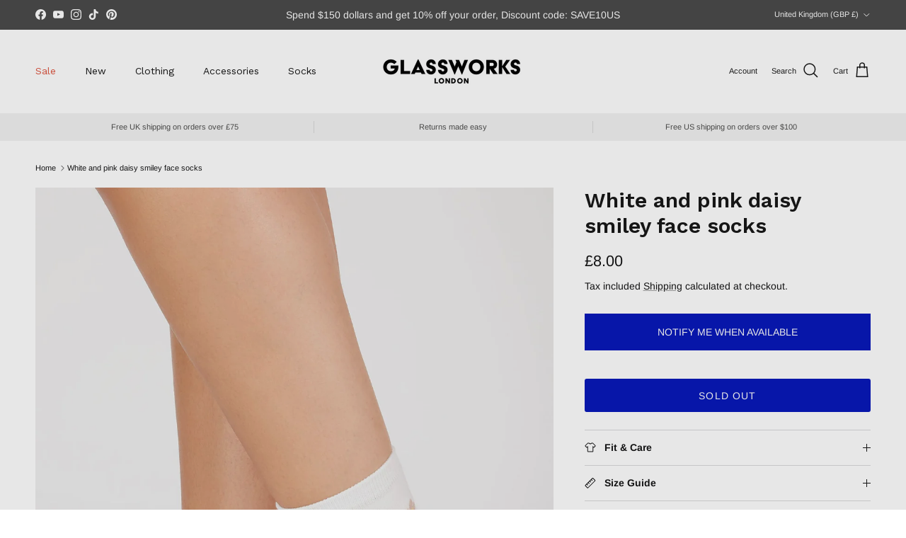

--- FILE ---
content_type: text/html; charset=utf-8
request_url: https://www.google.com/recaptcha/api2/anchor?ar=1&k=6Lc_cQYeAAAAANa5X8nozNicLDPxKQZZHej21Wfu&co=aHR0cHM6Ly9nbGFzc3dvcmtzbG9uZG9uLmNvbTo0NDM.&hl=en&v=PoyoqOPhxBO7pBk68S4YbpHZ&size=invisible&anchor-ms=20000&execute-ms=30000&cb=6svbk8anqm2m
body_size: 48954
content:
<!DOCTYPE HTML><html dir="ltr" lang="en"><head><meta http-equiv="Content-Type" content="text/html; charset=UTF-8">
<meta http-equiv="X-UA-Compatible" content="IE=edge">
<title>reCAPTCHA</title>
<style type="text/css">
/* cyrillic-ext */
@font-face {
  font-family: 'Roboto';
  font-style: normal;
  font-weight: 400;
  font-stretch: 100%;
  src: url(//fonts.gstatic.com/s/roboto/v48/KFO7CnqEu92Fr1ME7kSn66aGLdTylUAMa3GUBHMdazTgWw.woff2) format('woff2');
  unicode-range: U+0460-052F, U+1C80-1C8A, U+20B4, U+2DE0-2DFF, U+A640-A69F, U+FE2E-FE2F;
}
/* cyrillic */
@font-face {
  font-family: 'Roboto';
  font-style: normal;
  font-weight: 400;
  font-stretch: 100%;
  src: url(//fonts.gstatic.com/s/roboto/v48/KFO7CnqEu92Fr1ME7kSn66aGLdTylUAMa3iUBHMdazTgWw.woff2) format('woff2');
  unicode-range: U+0301, U+0400-045F, U+0490-0491, U+04B0-04B1, U+2116;
}
/* greek-ext */
@font-face {
  font-family: 'Roboto';
  font-style: normal;
  font-weight: 400;
  font-stretch: 100%;
  src: url(//fonts.gstatic.com/s/roboto/v48/KFO7CnqEu92Fr1ME7kSn66aGLdTylUAMa3CUBHMdazTgWw.woff2) format('woff2');
  unicode-range: U+1F00-1FFF;
}
/* greek */
@font-face {
  font-family: 'Roboto';
  font-style: normal;
  font-weight: 400;
  font-stretch: 100%;
  src: url(//fonts.gstatic.com/s/roboto/v48/KFO7CnqEu92Fr1ME7kSn66aGLdTylUAMa3-UBHMdazTgWw.woff2) format('woff2');
  unicode-range: U+0370-0377, U+037A-037F, U+0384-038A, U+038C, U+038E-03A1, U+03A3-03FF;
}
/* math */
@font-face {
  font-family: 'Roboto';
  font-style: normal;
  font-weight: 400;
  font-stretch: 100%;
  src: url(//fonts.gstatic.com/s/roboto/v48/KFO7CnqEu92Fr1ME7kSn66aGLdTylUAMawCUBHMdazTgWw.woff2) format('woff2');
  unicode-range: U+0302-0303, U+0305, U+0307-0308, U+0310, U+0312, U+0315, U+031A, U+0326-0327, U+032C, U+032F-0330, U+0332-0333, U+0338, U+033A, U+0346, U+034D, U+0391-03A1, U+03A3-03A9, U+03B1-03C9, U+03D1, U+03D5-03D6, U+03F0-03F1, U+03F4-03F5, U+2016-2017, U+2034-2038, U+203C, U+2040, U+2043, U+2047, U+2050, U+2057, U+205F, U+2070-2071, U+2074-208E, U+2090-209C, U+20D0-20DC, U+20E1, U+20E5-20EF, U+2100-2112, U+2114-2115, U+2117-2121, U+2123-214F, U+2190, U+2192, U+2194-21AE, U+21B0-21E5, U+21F1-21F2, U+21F4-2211, U+2213-2214, U+2216-22FF, U+2308-230B, U+2310, U+2319, U+231C-2321, U+2336-237A, U+237C, U+2395, U+239B-23B7, U+23D0, U+23DC-23E1, U+2474-2475, U+25AF, U+25B3, U+25B7, U+25BD, U+25C1, U+25CA, U+25CC, U+25FB, U+266D-266F, U+27C0-27FF, U+2900-2AFF, U+2B0E-2B11, U+2B30-2B4C, U+2BFE, U+3030, U+FF5B, U+FF5D, U+1D400-1D7FF, U+1EE00-1EEFF;
}
/* symbols */
@font-face {
  font-family: 'Roboto';
  font-style: normal;
  font-weight: 400;
  font-stretch: 100%;
  src: url(//fonts.gstatic.com/s/roboto/v48/KFO7CnqEu92Fr1ME7kSn66aGLdTylUAMaxKUBHMdazTgWw.woff2) format('woff2');
  unicode-range: U+0001-000C, U+000E-001F, U+007F-009F, U+20DD-20E0, U+20E2-20E4, U+2150-218F, U+2190, U+2192, U+2194-2199, U+21AF, U+21E6-21F0, U+21F3, U+2218-2219, U+2299, U+22C4-22C6, U+2300-243F, U+2440-244A, U+2460-24FF, U+25A0-27BF, U+2800-28FF, U+2921-2922, U+2981, U+29BF, U+29EB, U+2B00-2BFF, U+4DC0-4DFF, U+FFF9-FFFB, U+10140-1018E, U+10190-1019C, U+101A0, U+101D0-101FD, U+102E0-102FB, U+10E60-10E7E, U+1D2C0-1D2D3, U+1D2E0-1D37F, U+1F000-1F0FF, U+1F100-1F1AD, U+1F1E6-1F1FF, U+1F30D-1F30F, U+1F315, U+1F31C, U+1F31E, U+1F320-1F32C, U+1F336, U+1F378, U+1F37D, U+1F382, U+1F393-1F39F, U+1F3A7-1F3A8, U+1F3AC-1F3AF, U+1F3C2, U+1F3C4-1F3C6, U+1F3CA-1F3CE, U+1F3D4-1F3E0, U+1F3ED, U+1F3F1-1F3F3, U+1F3F5-1F3F7, U+1F408, U+1F415, U+1F41F, U+1F426, U+1F43F, U+1F441-1F442, U+1F444, U+1F446-1F449, U+1F44C-1F44E, U+1F453, U+1F46A, U+1F47D, U+1F4A3, U+1F4B0, U+1F4B3, U+1F4B9, U+1F4BB, U+1F4BF, U+1F4C8-1F4CB, U+1F4D6, U+1F4DA, U+1F4DF, U+1F4E3-1F4E6, U+1F4EA-1F4ED, U+1F4F7, U+1F4F9-1F4FB, U+1F4FD-1F4FE, U+1F503, U+1F507-1F50B, U+1F50D, U+1F512-1F513, U+1F53E-1F54A, U+1F54F-1F5FA, U+1F610, U+1F650-1F67F, U+1F687, U+1F68D, U+1F691, U+1F694, U+1F698, U+1F6AD, U+1F6B2, U+1F6B9-1F6BA, U+1F6BC, U+1F6C6-1F6CF, U+1F6D3-1F6D7, U+1F6E0-1F6EA, U+1F6F0-1F6F3, U+1F6F7-1F6FC, U+1F700-1F7FF, U+1F800-1F80B, U+1F810-1F847, U+1F850-1F859, U+1F860-1F887, U+1F890-1F8AD, U+1F8B0-1F8BB, U+1F8C0-1F8C1, U+1F900-1F90B, U+1F93B, U+1F946, U+1F984, U+1F996, U+1F9E9, U+1FA00-1FA6F, U+1FA70-1FA7C, U+1FA80-1FA89, U+1FA8F-1FAC6, U+1FACE-1FADC, U+1FADF-1FAE9, U+1FAF0-1FAF8, U+1FB00-1FBFF;
}
/* vietnamese */
@font-face {
  font-family: 'Roboto';
  font-style: normal;
  font-weight: 400;
  font-stretch: 100%;
  src: url(//fonts.gstatic.com/s/roboto/v48/KFO7CnqEu92Fr1ME7kSn66aGLdTylUAMa3OUBHMdazTgWw.woff2) format('woff2');
  unicode-range: U+0102-0103, U+0110-0111, U+0128-0129, U+0168-0169, U+01A0-01A1, U+01AF-01B0, U+0300-0301, U+0303-0304, U+0308-0309, U+0323, U+0329, U+1EA0-1EF9, U+20AB;
}
/* latin-ext */
@font-face {
  font-family: 'Roboto';
  font-style: normal;
  font-weight: 400;
  font-stretch: 100%;
  src: url(//fonts.gstatic.com/s/roboto/v48/KFO7CnqEu92Fr1ME7kSn66aGLdTylUAMa3KUBHMdazTgWw.woff2) format('woff2');
  unicode-range: U+0100-02BA, U+02BD-02C5, U+02C7-02CC, U+02CE-02D7, U+02DD-02FF, U+0304, U+0308, U+0329, U+1D00-1DBF, U+1E00-1E9F, U+1EF2-1EFF, U+2020, U+20A0-20AB, U+20AD-20C0, U+2113, U+2C60-2C7F, U+A720-A7FF;
}
/* latin */
@font-face {
  font-family: 'Roboto';
  font-style: normal;
  font-weight: 400;
  font-stretch: 100%;
  src: url(//fonts.gstatic.com/s/roboto/v48/KFO7CnqEu92Fr1ME7kSn66aGLdTylUAMa3yUBHMdazQ.woff2) format('woff2');
  unicode-range: U+0000-00FF, U+0131, U+0152-0153, U+02BB-02BC, U+02C6, U+02DA, U+02DC, U+0304, U+0308, U+0329, U+2000-206F, U+20AC, U+2122, U+2191, U+2193, U+2212, U+2215, U+FEFF, U+FFFD;
}
/* cyrillic-ext */
@font-face {
  font-family: 'Roboto';
  font-style: normal;
  font-weight: 500;
  font-stretch: 100%;
  src: url(//fonts.gstatic.com/s/roboto/v48/KFO7CnqEu92Fr1ME7kSn66aGLdTylUAMa3GUBHMdazTgWw.woff2) format('woff2');
  unicode-range: U+0460-052F, U+1C80-1C8A, U+20B4, U+2DE0-2DFF, U+A640-A69F, U+FE2E-FE2F;
}
/* cyrillic */
@font-face {
  font-family: 'Roboto';
  font-style: normal;
  font-weight: 500;
  font-stretch: 100%;
  src: url(//fonts.gstatic.com/s/roboto/v48/KFO7CnqEu92Fr1ME7kSn66aGLdTylUAMa3iUBHMdazTgWw.woff2) format('woff2');
  unicode-range: U+0301, U+0400-045F, U+0490-0491, U+04B0-04B1, U+2116;
}
/* greek-ext */
@font-face {
  font-family: 'Roboto';
  font-style: normal;
  font-weight: 500;
  font-stretch: 100%;
  src: url(//fonts.gstatic.com/s/roboto/v48/KFO7CnqEu92Fr1ME7kSn66aGLdTylUAMa3CUBHMdazTgWw.woff2) format('woff2');
  unicode-range: U+1F00-1FFF;
}
/* greek */
@font-face {
  font-family: 'Roboto';
  font-style: normal;
  font-weight: 500;
  font-stretch: 100%;
  src: url(//fonts.gstatic.com/s/roboto/v48/KFO7CnqEu92Fr1ME7kSn66aGLdTylUAMa3-UBHMdazTgWw.woff2) format('woff2');
  unicode-range: U+0370-0377, U+037A-037F, U+0384-038A, U+038C, U+038E-03A1, U+03A3-03FF;
}
/* math */
@font-face {
  font-family: 'Roboto';
  font-style: normal;
  font-weight: 500;
  font-stretch: 100%;
  src: url(//fonts.gstatic.com/s/roboto/v48/KFO7CnqEu92Fr1ME7kSn66aGLdTylUAMawCUBHMdazTgWw.woff2) format('woff2');
  unicode-range: U+0302-0303, U+0305, U+0307-0308, U+0310, U+0312, U+0315, U+031A, U+0326-0327, U+032C, U+032F-0330, U+0332-0333, U+0338, U+033A, U+0346, U+034D, U+0391-03A1, U+03A3-03A9, U+03B1-03C9, U+03D1, U+03D5-03D6, U+03F0-03F1, U+03F4-03F5, U+2016-2017, U+2034-2038, U+203C, U+2040, U+2043, U+2047, U+2050, U+2057, U+205F, U+2070-2071, U+2074-208E, U+2090-209C, U+20D0-20DC, U+20E1, U+20E5-20EF, U+2100-2112, U+2114-2115, U+2117-2121, U+2123-214F, U+2190, U+2192, U+2194-21AE, U+21B0-21E5, U+21F1-21F2, U+21F4-2211, U+2213-2214, U+2216-22FF, U+2308-230B, U+2310, U+2319, U+231C-2321, U+2336-237A, U+237C, U+2395, U+239B-23B7, U+23D0, U+23DC-23E1, U+2474-2475, U+25AF, U+25B3, U+25B7, U+25BD, U+25C1, U+25CA, U+25CC, U+25FB, U+266D-266F, U+27C0-27FF, U+2900-2AFF, U+2B0E-2B11, U+2B30-2B4C, U+2BFE, U+3030, U+FF5B, U+FF5D, U+1D400-1D7FF, U+1EE00-1EEFF;
}
/* symbols */
@font-face {
  font-family: 'Roboto';
  font-style: normal;
  font-weight: 500;
  font-stretch: 100%;
  src: url(//fonts.gstatic.com/s/roboto/v48/KFO7CnqEu92Fr1ME7kSn66aGLdTylUAMaxKUBHMdazTgWw.woff2) format('woff2');
  unicode-range: U+0001-000C, U+000E-001F, U+007F-009F, U+20DD-20E0, U+20E2-20E4, U+2150-218F, U+2190, U+2192, U+2194-2199, U+21AF, U+21E6-21F0, U+21F3, U+2218-2219, U+2299, U+22C4-22C6, U+2300-243F, U+2440-244A, U+2460-24FF, U+25A0-27BF, U+2800-28FF, U+2921-2922, U+2981, U+29BF, U+29EB, U+2B00-2BFF, U+4DC0-4DFF, U+FFF9-FFFB, U+10140-1018E, U+10190-1019C, U+101A0, U+101D0-101FD, U+102E0-102FB, U+10E60-10E7E, U+1D2C0-1D2D3, U+1D2E0-1D37F, U+1F000-1F0FF, U+1F100-1F1AD, U+1F1E6-1F1FF, U+1F30D-1F30F, U+1F315, U+1F31C, U+1F31E, U+1F320-1F32C, U+1F336, U+1F378, U+1F37D, U+1F382, U+1F393-1F39F, U+1F3A7-1F3A8, U+1F3AC-1F3AF, U+1F3C2, U+1F3C4-1F3C6, U+1F3CA-1F3CE, U+1F3D4-1F3E0, U+1F3ED, U+1F3F1-1F3F3, U+1F3F5-1F3F7, U+1F408, U+1F415, U+1F41F, U+1F426, U+1F43F, U+1F441-1F442, U+1F444, U+1F446-1F449, U+1F44C-1F44E, U+1F453, U+1F46A, U+1F47D, U+1F4A3, U+1F4B0, U+1F4B3, U+1F4B9, U+1F4BB, U+1F4BF, U+1F4C8-1F4CB, U+1F4D6, U+1F4DA, U+1F4DF, U+1F4E3-1F4E6, U+1F4EA-1F4ED, U+1F4F7, U+1F4F9-1F4FB, U+1F4FD-1F4FE, U+1F503, U+1F507-1F50B, U+1F50D, U+1F512-1F513, U+1F53E-1F54A, U+1F54F-1F5FA, U+1F610, U+1F650-1F67F, U+1F687, U+1F68D, U+1F691, U+1F694, U+1F698, U+1F6AD, U+1F6B2, U+1F6B9-1F6BA, U+1F6BC, U+1F6C6-1F6CF, U+1F6D3-1F6D7, U+1F6E0-1F6EA, U+1F6F0-1F6F3, U+1F6F7-1F6FC, U+1F700-1F7FF, U+1F800-1F80B, U+1F810-1F847, U+1F850-1F859, U+1F860-1F887, U+1F890-1F8AD, U+1F8B0-1F8BB, U+1F8C0-1F8C1, U+1F900-1F90B, U+1F93B, U+1F946, U+1F984, U+1F996, U+1F9E9, U+1FA00-1FA6F, U+1FA70-1FA7C, U+1FA80-1FA89, U+1FA8F-1FAC6, U+1FACE-1FADC, U+1FADF-1FAE9, U+1FAF0-1FAF8, U+1FB00-1FBFF;
}
/* vietnamese */
@font-face {
  font-family: 'Roboto';
  font-style: normal;
  font-weight: 500;
  font-stretch: 100%;
  src: url(//fonts.gstatic.com/s/roboto/v48/KFO7CnqEu92Fr1ME7kSn66aGLdTylUAMa3OUBHMdazTgWw.woff2) format('woff2');
  unicode-range: U+0102-0103, U+0110-0111, U+0128-0129, U+0168-0169, U+01A0-01A1, U+01AF-01B0, U+0300-0301, U+0303-0304, U+0308-0309, U+0323, U+0329, U+1EA0-1EF9, U+20AB;
}
/* latin-ext */
@font-face {
  font-family: 'Roboto';
  font-style: normal;
  font-weight: 500;
  font-stretch: 100%;
  src: url(//fonts.gstatic.com/s/roboto/v48/KFO7CnqEu92Fr1ME7kSn66aGLdTylUAMa3KUBHMdazTgWw.woff2) format('woff2');
  unicode-range: U+0100-02BA, U+02BD-02C5, U+02C7-02CC, U+02CE-02D7, U+02DD-02FF, U+0304, U+0308, U+0329, U+1D00-1DBF, U+1E00-1E9F, U+1EF2-1EFF, U+2020, U+20A0-20AB, U+20AD-20C0, U+2113, U+2C60-2C7F, U+A720-A7FF;
}
/* latin */
@font-face {
  font-family: 'Roboto';
  font-style: normal;
  font-weight: 500;
  font-stretch: 100%;
  src: url(//fonts.gstatic.com/s/roboto/v48/KFO7CnqEu92Fr1ME7kSn66aGLdTylUAMa3yUBHMdazQ.woff2) format('woff2');
  unicode-range: U+0000-00FF, U+0131, U+0152-0153, U+02BB-02BC, U+02C6, U+02DA, U+02DC, U+0304, U+0308, U+0329, U+2000-206F, U+20AC, U+2122, U+2191, U+2193, U+2212, U+2215, U+FEFF, U+FFFD;
}
/* cyrillic-ext */
@font-face {
  font-family: 'Roboto';
  font-style: normal;
  font-weight: 900;
  font-stretch: 100%;
  src: url(//fonts.gstatic.com/s/roboto/v48/KFO7CnqEu92Fr1ME7kSn66aGLdTylUAMa3GUBHMdazTgWw.woff2) format('woff2');
  unicode-range: U+0460-052F, U+1C80-1C8A, U+20B4, U+2DE0-2DFF, U+A640-A69F, U+FE2E-FE2F;
}
/* cyrillic */
@font-face {
  font-family: 'Roboto';
  font-style: normal;
  font-weight: 900;
  font-stretch: 100%;
  src: url(//fonts.gstatic.com/s/roboto/v48/KFO7CnqEu92Fr1ME7kSn66aGLdTylUAMa3iUBHMdazTgWw.woff2) format('woff2');
  unicode-range: U+0301, U+0400-045F, U+0490-0491, U+04B0-04B1, U+2116;
}
/* greek-ext */
@font-face {
  font-family: 'Roboto';
  font-style: normal;
  font-weight: 900;
  font-stretch: 100%;
  src: url(//fonts.gstatic.com/s/roboto/v48/KFO7CnqEu92Fr1ME7kSn66aGLdTylUAMa3CUBHMdazTgWw.woff2) format('woff2');
  unicode-range: U+1F00-1FFF;
}
/* greek */
@font-face {
  font-family: 'Roboto';
  font-style: normal;
  font-weight: 900;
  font-stretch: 100%;
  src: url(//fonts.gstatic.com/s/roboto/v48/KFO7CnqEu92Fr1ME7kSn66aGLdTylUAMa3-UBHMdazTgWw.woff2) format('woff2');
  unicode-range: U+0370-0377, U+037A-037F, U+0384-038A, U+038C, U+038E-03A1, U+03A3-03FF;
}
/* math */
@font-face {
  font-family: 'Roboto';
  font-style: normal;
  font-weight: 900;
  font-stretch: 100%;
  src: url(//fonts.gstatic.com/s/roboto/v48/KFO7CnqEu92Fr1ME7kSn66aGLdTylUAMawCUBHMdazTgWw.woff2) format('woff2');
  unicode-range: U+0302-0303, U+0305, U+0307-0308, U+0310, U+0312, U+0315, U+031A, U+0326-0327, U+032C, U+032F-0330, U+0332-0333, U+0338, U+033A, U+0346, U+034D, U+0391-03A1, U+03A3-03A9, U+03B1-03C9, U+03D1, U+03D5-03D6, U+03F0-03F1, U+03F4-03F5, U+2016-2017, U+2034-2038, U+203C, U+2040, U+2043, U+2047, U+2050, U+2057, U+205F, U+2070-2071, U+2074-208E, U+2090-209C, U+20D0-20DC, U+20E1, U+20E5-20EF, U+2100-2112, U+2114-2115, U+2117-2121, U+2123-214F, U+2190, U+2192, U+2194-21AE, U+21B0-21E5, U+21F1-21F2, U+21F4-2211, U+2213-2214, U+2216-22FF, U+2308-230B, U+2310, U+2319, U+231C-2321, U+2336-237A, U+237C, U+2395, U+239B-23B7, U+23D0, U+23DC-23E1, U+2474-2475, U+25AF, U+25B3, U+25B7, U+25BD, U+25C1, U+25CA, U+25CC, U+25FB, U+266D-266F, U+27C0-27FF, U+2900-2AFF, U+2B0E-2B11, U+2B30-2B4C, U+2BFE, U+3030, U+FF5B, U+FF5D, U+1D400-1D7FF, U+1EE00-1EEFF;
}
/* symbols */
@font-face {
  font-family: 'Roboto';
  font-style: normal;
  font-weight: 900;
  font-stretch: 100%;
  src: url(//fonts.gstatic.com/s/roboto/v48/KFO7CnqEu92Fr1ME7kSn66aGLdTylUAMaxKUBHMdazTgWw.woff2) format('woff2');
  unicode-range: U+0001-000C, U+000E-001F, U+007F-009F, U+20DD-20E0, U+20E2-20E4, U+2150-218F, U+2190, U+2192, U+2194-2199, U+21AF, U+21E6-21F0, U+21F3, U+2218-2219, U+2299, U+22C4-22C6, U+2300-243F, U+2440-244A, U+2460-24FF, U+25A0-27BF, U+2800-28FF, U+2921-2922, U+2981, U+29BF, U+29EB, U+2B00-2BFF, U+4DC0-4DFF, U+FFF9-FFFB, U+10140-1018E, U+10190-1019C, U+101A0, U+101D0-101FD, U+102E0-102FB, U+10E60-10E7E, U+1D2C0-1D2D3, U+1D2E0-1D37F, U+1F000-1F0FF, U+1F100-1F1AD, U+1F1E6-1F1FF, U+1F30D-1F30F, U+1F315, U+1F31C, U+1F31E, U+1F320-1F32C, U+1F336, U+1F378, U+1F37D, U+1F382, U+1F393-1F39F, U+1F3A7-1F3A8, U+1F3AC-1F3AF, U+1F3C2, U+1F3C4-1F3C6, U+1F3CA-1F3CE, U+1F3D4-1F3E0, U+1F3ED, U+1F3F1-1F3F3, U+1F3F5-1F3F7, U+1F408, U+1F415, U+1F41F, U+1F426, U+1F43F, U+1F441-1F442, U+1F444, U+1F446-1F449, U+1F44C-1F44E, U+1F453, U+1F46A, U+1F47D, U+1F4A3, U+1F4B0, U+1F4B3, U+1F4B9, U+1F4BB, U+1F4BF, U+1F4C8-1F4CB, U+1F4D6, U+1F4DA, U+1F4DF, U+1F4E3-1F4E6, U+1F4EA-1F4ED, U+1F4F7, U+1F4F9-1F4FB, U+1F4FD-1F4FE, U+1F503, U+1F507-1F50B, U+1F50D, U+1F512-1F513, U+1F53E-1F54A, U+1F54F-1F5FA, U+1F610, U+1F650-1F67F, U+1F687, U+1F68D, U+1F691, U+1F694, U+1F698, U+1F6AD, U+1F6B2, U+1F6B9-1F6BA, U+1F6BC, U+1F6C6-1F6CF, U+1F6D3-1F6D7, U+1F6E0-1F6EA, U+1F6F0-1F6F3, U+1F6F7-1F6FC, U+1F700-1F7FF, U+1F800-1F80B, U+1F810-1F847, U+1F850-1F859, U+1F860-1F887, U+1F890-1F8AD, U+1F8B0-1F8BB, U+1F8C0-1F8C1, U+1F900-1F90B, U+1F93B, U+1F946, U+1F984, U+1F996, U+1F9E9, U+1FA00-1FA6F, U+1FA70-1FA7C, U+1FA80-1FA89, U+1FA8F-1FAC6, U+1FACE-1FADC, U+1FADF-1FAE9, U+1FAF0-1FAF8, U+1FB00-1FBFF;
}
/* vietnamese */
@font-face {
  font-family: 'Roboto';
  font-style: normal;
  font-weight: 900;
  font-stretch: 100%;
  src: url(//fonts.gstatic.com/s/roboto/v48/KFO7CnqEu92Fr1ME7kSn66aGLdTylUAMa3OUBHMdazTgWw.woff2) format('woff2');
  unicode-range: U+0102-0103, U+0110-0111, U+0128-0129, U+0168-0169, U+01A0-01A1, U+01AF-01B0, U+0300-0301, U+0303-0304, U+0308-0309, U+0323, U+0329, U+1EA0-1EF9, U+20AB;
}
/* latin-ext */
@font-face {
  font-family: 'Roboto';
  font-style: normal;
  font-weight: 900;
  font-stretch: 100%;
  src: url(//fonts.gstatic.com/s/roboto/v48/KFO7CnqEu92Fr1ME7kSn66aGLdTylUAMa3KUBHMdazTgWw.woff2) format('woff2');
  unicode-range: U+0100-02BA, U+02BD-02C5, U+02C7-02CC, U+02CE-02D7, U+02DD-02FF, U+0304, U+0308, U+0329, U+1D00-1DBF, U+1E00-1E9F, U+1EF2-1EFF, U+2020, U+20A0-20AB, U+20AD-20C0, U+2113, U+2C60-2C7F, U+A720-A7FF;
}
/* latin */
@font-face {
  font-family: 'Roboto';
  font-style: normal;
  font-weight: 900;
  font-stretch: 100%;
  src: url(//fonts.gstatic.com/s/roboto/v48/KFO7CnqEu92Fr1ME7kSn66aGLdTylUAMa3yUBHMdazQ.woff2) format('woff2');
  unicode-range: U+0000-00FF, U+0131, U+0152-0153, U+02BB-02BC, U+02C6, U+02DA, U+02DC, U+0304, U+0308, U+0329, U+2000-206F, U+20AC, U+2122, U+2191, U+2193, U+2212, U+2215, U+FEFF, U+FFFD;
}

</style>
<link rel="stylesheet" type="text/css" href="https://www.gstatic.com/recaptcha/releases/PoyoqOPhxBO7pBk68S4YbpHZ/styles__ltr.css">
<script nonce="U4P_GiYneNF0hZooLR7K_Q" type="text/javascript">window['__recaptcha_api'] = 'https://www.google.com/recaptcha/api2/';</script>
<script type="text/javascript" src="https://www.gstatic.com/recaptcha/releases/PoyoqOPhxBO7pBk68S4YbpHZ/recaptcha__en.js" nonce="U4P_GiYneNF0hZooLR7K_Q">
      
    </script></head>
<body><div id="rc-anchor-alert" class="rc-anchor-alert"></div>
<input type="hidden" id="recaptcha-token" value="[base64]">
<script type="text/javascript" nonce="U4P_GiYneNF0hZooLR7K_Q">
      recaptcha.anchor.Main.init("[\x22ainput\x22,[\x22bgdata\x22,\x22\x22,\[base64]/[base64]/[base64]/bmV3IHJbeF0oY1swXSk6RT09Mj9uZXcgclt4XShjWzBdLGNbMV0pOkU9PTM/bmV3IHJbeF0oY1swXSxjWzFdLGNbMl0pOkU9PTQ/[base64]/[base64]/[base64]/[base64]/[base64]/[base64]/[base64]/[base64]\x22,\[base64]\x22,\x22wrB8fsOVU8K0YAzDujQpw7ZPw57DnMK1AsOASRcYw53CsGlhw4XDuMO0wq/CoHklWTfCkMKgw6pgEHhqL8KRGiZHw5h/wrI3Q13DrMOHHcO3wpVzw7VUwoYBw4lEwp8pw7fCs1rCqHsuJsOOGxcPXcOSJcOHDxHCgQEfMGNjERo7OsKwwo1kw7I+woHDksOPMcK7KMOJw4TCmcOJVFrDkMKPw6jDmh4qwqRow7/Cu8KxMsKwAMOqCxZqwpJES8OpNHEHwrzDuibDqlZcwo5+PAXDhMKHNVpLHBPDl8OywocrOsKYw4/CiMOzw5LDkxMmSH3CnMKTwpbDgVAewp3DvsOnwpETwrvDvMKbwpLCs8K8RDAuwrLCu2XDpl4awp/[base64]/DmGsDwrrDs8OJY8Oxw57Cq0fDmcO+w7XDsMKQG8OgwrXDsRZLw7RiF8KHw5fDiUJ8fX3DuS9Tw7/CusK2YsOlw7DDt8KOGMK1w7pvXMOfbsKkMcKVPnIwwq93wq9uwrRowofDlmJMwqhBb0rCmlwdwpDDhMOEJxIBb3BNRzLDrMOUwq3DshN2w7cwKRRtEltWwq0ta3Y2MU8hFF/CrRpdw7nDpD7CucK7w6vComJrE1smwoDDpFHCusO7w4hTw6JNw7HDkcKUwpMYfBzCl8KBwpw7wpRmwo7CrcKWw6fDvnFHehRuw7xlFW4xYy3Du8K+wohmVWdvV1cvwq/CglDDp1nDsi7CqC3DvcKpThEbw5XDqjxaw6HCm8O7NivDi8OrZsKvwoJJfsKsw6R3NgDDoH/DuWLDhEhJwq1xw4MlQcKhw5Yrwo5RDDFGw6XCmw3DnFUAw7J5dD3CscKPYh8Xwq0icsOuUsOuwqXDjcKNd39ywoURwpwMF8OJw6kJOMKxw45BdMKBwrVHecOGwrM1G8KiMsOZGsKpHsOTacOiGi/CpMK8w6phwqHDtBjCmn3ClsKfwqUJdWsFM1fCkMOwwp7DmD/CosKnbMK7JTUMd8KuwoNQOMO5wo0Ie8O1woVPbcOlKsO6w7IhPcKZIMOQwqPCiXtIw4gIXU3Dp0PCmMKDwq/DglYFHDjDssOwwp4tw7fCvsOJw7jDm2nCrBs7ClksCcOqwrp7bMORw4PChsKjTsK/HcKYwrw9wo/DtUjCtcKnVHUhCDPDiMKzB8OkwpDDo8KCYCbCqRXDm35yw6LCqMOIw4IHwprCrCfDnlTDpSJ4YXsaJ8K+fcKOY8OBw4A0w7QvOQzDn0cSw7NdIWHDrsObwopIVMKhwqMIYF4Xwr93w71wUMOaVSDDsD4ZWsOxKDYMZMK6wr45w6DDgcKYRjbDsx/DtyrCk8OfIAvDmcO4w47DhX/CvcOzwoXDqzt+w7rCqsOAICFgwrQaw7QCHiLDhHB+E8O4woBFwr/DsyVbwp0KZsO3UsKlwoTCpMK3woXCk2sJwr1XwovCoMOSwqLDnjjDkcOOPMKDwprCjRQRO1M0OwjCicKWwrFww4cAwoQTHsKoDsKRwqzDhyXCmzY/[base64]/DgMKdw5bCo8ODw7bDhlthdMOqwrU5UX8Tw4TDll3Cv8ORw6fDrcOucMOsw7/DrsKbwpLDjiV0wod0esO/w7Alwpxlw5TCr8KiMmvDklLCjXMLwpIrM8KSwozCvcKiJ8OFw6XCkcKFwq92ETbCkcKjwpTCscKNelvDoltewoLDpiEIwo/Cj23Cnn9XcnRwQ8OcEEZ5VmrDiHjCrcOSwqvClsOELXXCiWnCkBIhTQDCi8OXw5F1w5VZw7RVw7V3YjrCkmLDnMO8VsOVA8KjdGMFwr/ChyoSw63CpCnChcO9Y8K7UAPCsMKCwrvDkMKpwolTw6HCl8OSw6HCk3Fgw6t9N3DDvcKyw4vCq8KVSAkcGhcdwrkUWcKMwpJiDMOTwrfDisOEwpfDrsKWw7ZHw5jDucO4w4lPwrtywp/[base64]/CmcOCVcKow4VaXMOKwpxTw4lHwrDCpsOXwqY5TjLDsMO4KGQdwqTCkAdGKsOlKCnDuU0jXkTDksKTS3HCjcO5w6x6woPCh8KIBcONdgfDnsOmH15YEGYyAcOhLXskw7JwKcOHw5bCsXpaGWLCsQ/CiAQofsKOwp9+UGY0Mj3CpcK5w5YQAsKRVcORTSFgw759wqLCnx3CgMKUw7HDiMKxw6PDqQ4pwqrCh0UcwpPDj8KCZsKyw7zClsKwXmDDgcKtT8KpKsKtw4h/fcKxYG7DlcObABbDpcKjworDpsODasO5w7TClQPCgcKBaMO+wr0hC37Dk8OwPMK+wrB7wp1Pw5MbKsK0aVd+wrRkw4sHSMK0w5PDgXE0SsOzQApqwpnDtMOmwoInw6Y1w4hqwrHDt8KDEMOlNcOtwo0rwq/CpmfDgMOsAH0ubMOxT8OjDVFbfVvCrsO8X8Kaw5wnEsKkwoVNw4Z3wqpwTcKzwojCgsO0wqYTNMKqWMOSYEnDhcKnwqzCgcKSwq/CoSpbCcKzwqPCr0o2w5DCvMOQDsOhwrvCkcOPTmsXw5XCi2IcwqbCiMOsZVgSXcObQD/Dp8OywrzDvip+OsK0JVjDtcOgVh81HcOId2sQw7fCt0lSw6hpBy7DjMKswqPCoMKew6bCqcK+V8KMw7DDq8KwbsO8wqLDpsOEwrnCskAGIcOuwrbDk8Ozw4IKHzIrVMOxw7rCiSlLwrIiwqPDtkQkwrrDo0DDhcO6w5/DkcKcwrnCk8K/[base64]/f2Z7FAzClMKyw7R9wqTDs8O3w5dXw7zDhEADw5gmTMKOfcOSQ8Kfw5TCtMKOBBbCqUkNw4whwq9LwpAOwoN1DcOtw6/CjwIUGMOKF0LCq8OTGnXCrBg7dWDCqivDhEfDtcK8woVIwq9KGgnDsyc8wrnChcK+w48wYsKSRRjDoyHDo8Kkw5xOesO2wr9resK/wrjCj8Khw63DocOuwpxcw5Z0b8OQwpEtwpjCjj4bKcOWw6zCtwV5wrnCgcOVMyF/[base64]/[base64]/[base64]/DhQjCh8O8w4nCpcOaw4TCoW3DhMOowq0FEcKlYcKbDiUNw7sBw4NfPyU7GMKNAgnDqTHDscO8ahPDkhPDhX9ZGMOKwoTDmMOqw4Zwwr8iw4xvAsOofsKpFMKQwqEBJ8K4wpwtbA/[base64]/[base64]/ChlbCkznDpsKAJ2vCk13Cv8KCw61swpHDvsKyS8KXwpM3QSBWwonCjMK/WxllfsOZRsOqOWLCl8OAwpNKCsOjPh48w6zCrMOURcOfw4DCtxnCpUkOSjQpUG3DjsKNwqvCoVsSSMOlBsO2w4DCvcOSC8OUw4skLcODw6dmw5xtwpDDv8KUCsKRwrDDjcKTG8OcwpXDpcKuw5rDk1HDr3Rsw7NAdsKywqHDhsKcPMK9w4fDocOkfTYmw73DnMO/[base64]/DhRjDjcKgIMKQwobCuT9nwphBPsOrwpYWG3jDukBDRcKSwrXDscOcw4rCmD90wr0NBCrDpwTDpUHDsMO3TzsZw5XDlMOfw4HDqMKcwpTCj8K0ChLCu8K9w4DDt3o4wp/[base64]/w4ABClEYwp/CpUzDjFMQU8KtZBnCssOZBVF9KB3DqMORwofCpQQSY8Ojw7TCtmJPBU3DlTHDtXA4wrsyccK6w5fCqcOIIgMvwpHCpQTCvUVfwqwgw4PCljwyYz8+wpbCgcKQBMKvFh/[base64]/DncOYPcKBaz42dcK3b8Oud2fDqgzCqsKZa0nDkcKBwp7DvisNccOIU8OBw5Z2d8OKw7nChgMRw7vDhcOwLhDCriHCl8OJwpPDsxPDi099bsKXMH7Cl3/CqcKKw6MvS8K9RhYWRsKVw63CtgrDk8OHA8Kew4vDnMKCwqMBcTfCiGTDhDwFw6hxw63DiMKgw7DDpsOtw7DDqy5IbsKMSUssNmTDpEMnwpjDo1LCoFbCtcOHwodsw6EgEsKccMKfUcO/w5JZTU3DmMKuw4UIG8Oyb0PClsKUwpTCo8K1dQHDpTwQQsK0w5fCuFPCuELCsjjCrcKFa8Ogw4phA8OQaVAZMMOVwqjDgcKHwp9xdVTDssOXw57Cv0rDpBvDgHk7Z8O/[base64]/DvX/DscKsw5TCvsOUw7dNH8O8LsOkPmN2cl4yX8O/w6liwps4wq5Rw6UWw6dew5oTw5/DqMOUOiltwr9iZAbDusK5KMKNw6jCqcK3P8OjNj3DqRfCt8KXXi/CtcK8wqjCl8OtV8OcesOsHcKYTSrDosKdURomwq1AOMOJw6sewp/DqsKLKw9+wqI8WcK6ZcKkTDPDj3TDucK8JMOCSMOHX8KcCF0dw7dswqsAw7lHXsOvw63Ds2HDm8OOw4HCt8KRw7bCvcKuw4DCmsOYw6vDpj1hCXViN8KKw4gQaVDCoj/DvA7CoMKeG8O9w6gKRcKDNMKJeMKWY0dpNMOXAnFAMBjCkDrDujxOFMOiw6zCqcOVw6YJTmHDjVpnw7TDmxXCn0VTwr3DvcKbEiXDpkfChcOUE0bCi1/CsMOxMMO3WcKew7fDpsKSwr8rw6jDrcOxQSrCqjrCmzrCoF17w4vDuUULU0IaBsOXQsKKw5vDp8KkJcOBwpI6McO0wqPCgcKHw4jDgcK1wrzCoCbCoCLCt1FqIVPDnz7CrA3CpcOLDsKgZlV/K3XCqsOzMGrDjcO/w77DlcOiIxcdwoLDoFLDg8Khw4hnw74oKsK+JcO+QMKfMSXDvk3CuMKwGB9kw49Vwq1xwpbDrARkUGtsQMOtw694OSfCi8K+A8KIFsKuw41Nw4vDsizCmGXCtCfCmsKtLsKFV1JuRSpIYMOCDcOyP8KgCTE9w6fCkF3Dn8KSZMKzwp/CncOHwpQ5F8KAwpvCvnvDtcKpwqPDrBNfwp4Dw4bCqMKzwq3CjHvDvg56wqrCoMKDw6wFwpjDtm0Dwr7Cm2odOcOtK8K3w4powqhNw7XCsMOzFj4Bw7l/w7XDvmbDpHDCtn/DjWBzw4FeYMOBRF/DjkcvZ3sif8KmwqTClBFtw4vDgMOkw4nDi0B6NFcyw4TDgmTDg0cPORkFasKBwoBeUsOlw73DvCcZL8OSwpPCpcKgKcO/XsOVwohoQsOAOkcYZsOpw6XCh8K1wrNLw7oWZ1rCpj/DvcKgw4vDo8KvPU4mIyAZTnjDqVjDkQLDvDsHwoLCmFzCqw3DgMKWw4UFwrkBMj5+PsOUw6vDhhUKwpTCvS5awrzCtk0Yw6gTw55xwqkxwr/CpsOxesOkwoxCRl5mw4HDrE/CpMKtaFtZw4/CmCgiEcKvJCMyPCxYFsO1wpnDvsKEX8Oewp/DpTnDpgfDpAoiw5TClwTDgBjCo8OyUVsDwoXDpxzDrw7CncKAbx4cVsK7wq9XADPDtMKrw4rCicK+ccOswoIeZwMYaxbCpjzCsMOPPcKxUUnCnGxncsKkwrRLw5l/wrjCnMKxwpDCncKiDcKHPBfCocKZwo/[base64]/DjsKxKRIcLw/DicKJWmfDhT/[base64]/w4l9wojDrsK6woUDw4XCsVnClWwwwpsuwqdhw4bDtC5UecKdw5LDnsOIWgsUH8Kvwqhiw7zCjCZnwpDDm8KzwrPCuMKqw5jDu8KUMcK/w6ZvwoI6wqlkw4XDvS0EwpbDvlnDih/CoyZTR8KBwpVlw55QKsOowqzCpcOHXQ7DvzkIKirCisO3CMK9wpbDuxTCpEU0XsO8wqhdw5sJL3Eaw4PDo8KmYcOFcsKVwqlfwozDjWrDpMKbIAbDmQPCocO9w7lkJjrDmRF7wqgWw7cbMVjCqMOKw5V9aFDCs8KhanPDlx9KwpDDnxTCkWLDnBIewozDsT/DiDtTU35uw57Dj33CiMKUXzVEUMONO3TCr8OPw6vDiAbDnsKjGWsMw7VMwrMIDizCvnLDm8KUw5N4w4rCtCjCg1t1wpPCgDRhOjs4woQfwrzDlsOHw5Exw6EbacO9dF8kflB8TSrChcK3w7VMwrwzwq/DicOvE8KObsKLG2TCvkzDp8OleQU5OEprw5BSNlvDj8KwdcKxwojDnHzCj8KnwpPDicKRwrjDpTjDg8KMa07Dm8Khwq/DtsO6w5rDvsOzfCfCjWjDrMOkw63CicOdTcKxwoPDrlwcfwQUX8K1eUVHTsOTJ8O4V1x9w4zDtMOMY8KOWEwtwp3DmG4vwo0HWcKpwoTCpkMww6MhUcKgw7jCosOZw6PCj8KWLMKNXQFvKinDucKpw78Vwol2Y102w5TDi3/Dg8KSwovCr8OowobCiMOIwpcuYMKCWCPClmTDlMOEw51gRsK6O3DDty/Cn8O0wpvDtsKlTGTCgsKDDX7CgkoBB8OWwqXDnMKfw7c3MlURSBDCqcKHw5c2RcKiClLDrsO4bULCrcO/[base64]/[base64]/CosOhw4zCvUZvw7t5wrnDmGccFC5jwo3CvhrDm009VT0YGiZ6wrzDvR95KDJOK8O6w4gfwr/Dl8OYe8K7wrdAEcKbK8KkbnJLw6nDpS3DtMKcwpbCmirDp1/[base64]/dTjDsk13w57CqhTCmFh9wofDjQfDhHBxw4jDmVEQw5kqw7bDmzDCvGM/wofDhGg0TWhjRgHDgzt5ScOiQl3Cj8OYacOqwoFGP8K7wqfCjsO+w47Dh0nCgC55OjwidnEhw5bCvAh7ciTCg1piwrPCjMKlw6BFE8OBwqvCqWQJCsOvFT/[base64]/DpljDpsKbwrDDoh7Dl0vCssO9wr9vHjXCnj0fwo1Cw79aw5ocK8OMUTVVw6bDn8Kjw6LCsX3DkgbCpTnCvWHCvyolV8OUGEpCP8KJwq/Djysew5TCpQjCtcK4KMKgD3/DvMKew5nCkxPDoSMmw7TCtQ0cTFZ9woBWC8OqKcK4w6vCrG/Cg23DqMKJfcKULil4ZCcOw5HDg8Kaw6fCoEFLeArDkTg9DMOBKhR7ZjvDv0PDkAMWwpljwq8rWsOuwotvw7UqwotMTsOZTUM7NA/Cn2rDsRdoWn0KQTHCuMKWw5cFwpbDkcOBw7Z0wrXCmsOTKw9UwonCli7CqVlGf8KOfMKjw57CpsK/wrXDtMOXVUvClsOXOirDvXtHTVBCwpFlwpQWw6HCvsKkwojCk8OSwo1aGG/Dln0hwrLCs8OiTWRww6EAwqBVwrzCi8OVw7LDt8OGPgcNwqNsw7gZeVHCr8KHw6t2wq5qwp8+TjLDpcOpDAsqVSjCqsKkT8OtwrLDjcKALsKnw68lNMKOwoUTw6zCv8OyC1NNwr9ww4ZGwrVJw6PDpMOCDMKzw4pKJj7ClHYUw4g1WDU/wp4Lw5PDkcOhwonDr8Kfw5MJwoUBDV/Du8K8wrDDt3vCqcOEb8KIw6PClMKoVsK0LcOqUzLDmsKxV3LDl8KEOsOgRVzCg8OBb8OFw7ZVbsKNw6DConhSwqgcTnEFwoLDgEjDl8OLwpHDncKVDSdTw6LDisOrwp/CuT/[base64]/wqvCrsKmZ8KVUsK3VMKWNEEiwpLCisKqECjCt2nDmcKBfn4NaTQBIzjCg8OkIMOCw6ZRVMKbwphBF1DClw/CiinCrlDCs8OyUjXDoMOiMsKdw4cKAcK3PDHCisKLKgM6XsOmGQprw5ZGa8KbYwXCj8O3w67CvjplfsKzUgkbwoIxw7DCrMOyVMKoUsO3w4tdwrTDrMK9w6vDnV1BHMOOwohvwpPDjQIBw63DlhTCtMKgwpwYwpPDnC/DnydjwpxSbcKowrTCoVHDkMOgwprDucObw7hXAMKaw5YCFcK8c8KmS8KLwqvDqi1+w6dVZkB2LGYkEAXDncKlJw3DrcOofMOqw7zCmxrDrcK0bRoHLMOOehYYZcO9NA3DtA9ZPcKgwo3CrsK2MF3DsWXDocO6wofCjcKxIsKrw7bCvinCkMKOw49Awr8FPQ/[base64]/CjcK5w6Apw4nDsGIywqnDpBB6w43Dq2sYC8K2fcO0CMK0wpp7w7fDnsOhbyTDgRzCjjjDlU/CrkTDvGbDphDCiMKdQ8KXNMKKQ8KYYEPDiFp5woPDgUgoCGsnAjrCnW3ChBfCjcK7akQxwqItw6oAwoTDrsO1J2MGw7fDuMKzwoLDmsOIw6/Dk8O3Im7Cu2RNV8KxwpXCt18IwrBac1LCqCNyw6fCkMKXOirCq8K+R8OVw5TDrBwMGMOuwoTCimBsDMOSw7Qkw4tzw67DmjrCtz0tI8O6w6Umw40nw6kuQ8OMXSnChcKQw5sKZcO1ScKQAWnDnsK2FgUDw44+w7nCuMK9HArCsMOHX8OJWsK8b8OdT8K/OsOjw5fClRd/wrhhQcOaHcKTw5hBw7R8csKgRMKNXcOTNMKOwqUNemrCqn3DmcO/[base64]/DvcK0FMOOw6HCjHQCw5cARVM/w7twXMOVRhtMw74ww7/[base64]/[base64]/Cg8Oyw6bDoxcDUMKWwp4Kw6cHw45QeD0QKkshwpzDrycGUMK7wqp1wptgwrDCk8Ksw6zCgF0bwpMNwpYdbl91wr5+woUUwr7DjjEow7XCtsOGw7Z+ecOlfcOpwpA+wp/CjTrDisOGw7jCoMKBw6UWR8OGwrgaIcOgwq/[base64]/d23DjjnDu8KRO8OYH8Kfwpw+w6TCkXcOacKOw7Axwql2wpVHw5MPw7wJwpPCvsKwY3LCkFhmTXjCvW/CuDQMdxwHwpMNw6DDvsOawpIURMOtNUp/[base64]/SnAxEcOQw6g5wrJccR5zAcOtw7M4RsK/XsKwfMOQQCjCo8OFw4Vgw67DjMO5w5LDqsO4YDzDgMOzCsOjMcKNIXXDny/DnMK6w4fCr8Obw41nwobDnMOVw7rCmsOLAXh0McKZwo8Ow6XCm3k+WiPDsGsvSMO4w4rDmMKGw5JzeMK9IcOQRMOAw6fChiQSMMOQw6HDq0TCmcOrajwiwonDmQhrP8K3e2bCn8KWw4E3wq5xwpzCgj0Xw7TDosKtw7jCoUpgwq3Ck8KCBmkZwo/CpcKVS8KRwrhWcxBUw58uw6LDmnQBwrrDmi1fJR3DtDfCjzrDgMKMJMOtwpozKRvCihjDqxLChxvDlFA5wqppwrNow57ChDjDuWTCksO+SynCqV/DucOrKsKCZlhMMzvCmCprwrTDp8Kfw7fCkMO/[base64]/w7XDlMOswq/[base64]/w43DusKqaWnDkCYDUAfCo3g+WsKhEsK5wpBqX39ew44bw6TDnTzCs8KbwrV6b37DkcKvVyDCiwR7w4JYE2NNNgh3wpbDqcOjw6DCvMK0w6zDrFvCukYRRcOlwpN2a8KaMUfDoz9zwp7ChcOPwoTDgcKTw6nDjy/CpQ7Dt8Oawr4QwqPClsOFc2dKTcK2w4DDiC3DnDnCiRjCusK2JE9HFF4zdENbw6cuw4VRwr/DmMKawqFSw7bDkGrCin/[base64]/[base64]/w4AsMXgbw6sAV1R4w6p5VsOcBDDDmsKhYTHClcK6TMOsOB/CoVzCs8O/w4HDlsKcCwtdw7V1w4VDIl1CG8OATsKLwq3DhcO5MnTCjcKXwrIFw588w4tfwpbCvMKAZ8OQw6nDgHXDsm7CmcKtBcKrPTAww73DusK7wpDDlRV4w4fCkMK3w7IHI8OsGcOGFMOTTSlUEsOHwpTCqXV/U8KFbV0MchzCk0DDhcKhOmVNw5jCv3Fcwr47ZCXDkHlPwrLDowTCqVkwex9Hw7LCvXFaa8Ocwocnwr7DjyIDw4bCpQB3a8OKVcKoGMOtEcOwakLCsCFqw7/CohfDrwBqQ8KIw7UJwp3DosOOacOzBXjDgcOPbsOlWMKnw7rDtcOyOxFka8Oww43Cv1zCknIUw4AUSsKkwqbCj8OgAS4xd8Obw4XDs3AXR8KCw6XCvVbDrcOkw5VdI1BtwobDvl3CmcOMw7wuwqrDusK/wpfDlnZqdXfDmMK/c8KDwoTCgsO5wr8qw77Dr8K1FU7DmcOwSzjCssOJfArCrx7DnsOCVB7CihTDrMKjw4J9BcOJQcKuEMKyHzTDo8OTRcOGGsOzW8KTwqDDjsOnfh1qw5/Cs8OmIXDChMO+CsKcE8O9wpJewqV+LMKHw53DncO9UMOyHi/CvXbCtsO2wpY+woBaw49Ew4DCsFjDqmjCh2bCuzHDh8OKbMOUwqnCscOJwqPDlMO9w7PDk1cvccOle3rDqw4vw73ChGJWwqQ8M0vCiiPCnGjCvsOFUMOqMMOpcMOXahxeIHMUwrpkM8KGw6bCqmUpw5Ubw7zDhcKSYMKCw4dXw7TCghzCmT4/LA7DiUPCoDA6w7xBw6tQF2rCg8OyworClcKVw48Jw7DDkMO4w59rwpYoTMO4CsOcGcKsSsO0w6/ChMOSw43Dk8KDOGgFAhNuwpTDqsKiJETCq3E4EcK+MMKkw4zCscOWQcO3SsKsw5XCosOMwqvCjMONA30Mw70Mw6xAE8OOLcOKWsOkw75WHMKTCWTCmHPDu8O/wrlVbQPDuSLDjMODeMOHVMO4MsOGw451O8KATRs7XCPDimHDh8KAw6sjF1bDmGVEVSY5fhAGM8K+wqrCrMOuX8OqSXkFEkTDtMO+a8OwIMK0wrgEBsOpwqljRMKBwpQrADMBKlZed2wJV8O8PXXCiG/[base64]/[base64]/[base64]/[base64]/[base64]/Cl8OrwoUjw6IVw6xqPSLDvmnDosKJIElaw7/[base64]/DqTlNHC7DssKGXDUPRBrCu8O3Uw0hZ8O/w7wNOsO4w7LCgjTDsVNYw51zImFOwowdHVfDvHvCpgLDosOIw4zCsg8rOXrCnHApw6LChcKEJ0ZbAkDDhj4lU8KowrbCq0rDtwHCosObwpLDhS7DkG3Ct8OywqbDncOqT8ObwotIKEMsdkPCrwPCkEZcw73DpMOjfSQdEcOVwo/Cuh7CgSIyw6/DlilcLcK/[base64]/w7bCngjCjWJQw7bCnz3CgMOXKsOPS8KzwrrDrAbCmMO0J8OJX1VOwrrCrlbCqMKGwo/DtcKESMOMwonDn1tFKsK5w5vDnMKvZcOIwr7Ch8OzA8KowpVFw7tfTg0DGcO7CcK/w59bwok/wrZMZEdpKEzDqh/[base64]/Dm8O5B2DCssKHw4Biw7zCr8OQdioSVMKwwqvDrMKRwo4YEApUSzswwrLCssO/w7vDtMKdeMKhMsOcwrnCmsOwaHlpwopJw4AxX2Fdw5vCthzCnQR8bMOxw5gUGVUzwqHCg8K8GDHDnTBXdwdNE8K6SMKRw7jDuMOTw7ZDK8OEwq/CkcKYwpYJdF8RS8Oow5J3UsKEPT3CgQLDsm8fUMOSw6DDkA1FS11bw7jDpB8xwrzDolUwLF05MMO9fw1bw6HDryXDkcKnZcKnwoDCh0ldw7tDZE1wSDrCr8K/wo5ywpHCksOgZgkWTMKRWl3Cl3LDi8KYehpQFE3Dn8KqJkBFVxM0w5AHw5HDlj3DqcO4CMOhZ0/CrsOIOzLCl8KVAhs1wonCmFjDkMOvw6XDrsKKwpIbw5rDicOheSLDuXDDnXkcwqMZwobDmhkSw47CohvCuB1Kw6bDmCYFE8O0w4/CjQ7DmDxewpoew4rCqMK2w4JDV19+OsKrLMKsK8KWwpMHw6bCnsKdw7Q2NSE7P8KSLAgsJFwYwp/DiRjCpDhHRwUjw4DCrzBdw6HCu21Fw7jDuCjDrsKqLcKvWUkRwojDl8Kmw6TDj8Ogw6rDp8Oswp7Dh8KwwprDl1HDrW4KwpJ3wpTDjxvDucKzHAkfTxYgwqskFE1Ow5QbIcOyYUNRcA/CmMObw4rDpMKtw6FOw61mw4ZdWkzDl1bCocKadBpjwplffcKfccOGwoJ9aMKDwqRyw41wI301wqsBw4g7PMOydWTCrxXCgD5Jw4zCksKFwrvCoMKfw4zDjiXCtWXDlcKpJMKOw6PCusKSB8Kyw4bDjA0/woUwMMOLw7Mvwr9xwqDDsMK6LcKuwoV7w4koRjbDncKpwpjDkUMHwpHDgsKeE8OYwpQdw53Dmm/CrMKcw53CusKTFhLDjHjCjMO5w70Kw7bDvMKlwrhBw54wUXzDqEHCiwfCvsOJMsKew7wzbQ3DqMOFw7tuIBvDrcKuw47Dth/CsMKaw7PDg8ObRER0WcKVExfCuMOHw7sEAcK0w4tpwqAdw6DCvMO6HXXCkMK5RiZXb8OZw7IzTmJ3OXHConPDpEQowqZ0woB1BRo5LcOswpVaN3DClDHDhjdOw6lqBG/[base64]/[base64]/csOmC8OCwqJ4d1xzwrcQw64YcRYCHgzDmmphKcKnSWoddWl8w4tdfsOKw5jCpcOndyokw5MUeMK/AMO2wokPUFHCgE8/UsK1WhfCqMOLBsOFw5NAG8KHwp7DpiA6wqwew5JeRMK2ETbChcOaPcKrwpDDs8OuwppnYkvCuA7Duwsawo1RwqLCi8K7VVzDvsOtEVTDn8OCYcO4WiPCsD9Ow7lwwprChBY/EcOuEBdwwpoabMKnwpDDjB7DikHDvBPCm8OMwpXDlMKpdcOVf20pw7JsKWFLTMKsYHDCrMKvUMKyw4I9ISTDjx0BRELDucKMw7EGaMK2TSNxw4wwwoUiwqxpw6DCt1bCuMKiCR88dcO8QsO1ZMKCYxVyw73DmRpSw6g/QzrCgsOAwqQfeXNyw5cKwqjCoMKLCcKnLC8YfVzDmcK5EcOnPMOTWCpYH3/CtsKeV8OWwofDsg3CiCB6eXHCrScbOS84wovDnmTDgETCt0rCgsOHwpbDkMOyHsOVC8OHwqJWbGBGJ8K4w5HCnMK1SsOfIlJlMcO0w7Vfw4LDmmxaw53DtsOtwroMwqp/w5zCgyvDg0TCpRjCrsK+FsKDVA1uwoDDnH/DkEkpUF3DnCHCssOAwo3DkMOdTUZfwobDm8KRZ1bCiMOTw5ZUwpVmJcKgfsOSGMKAwrN8ecO/w5p8w5fDqFVzL29sUMOywphfGsOFGBoYEHYdfsKXa8OVwosUw5Imwq1pJMKhGMKJKMKwSkHCpB1Uw4ZewonCl8KeT0lGdsKjwotoKlnCtHLCjw7DjhROBD/CtB8RW8OiKMK2c2PCoMKjwqnCvhnDu8OKw5h7a3BzwrJww7DCjUdjw4DDumElfx7DrMKlIBREw4Efwps7w43DhSpRwqDClMKJLRdfP1Fcw6cswq/[base64]/[base64]/Cn8Kaw6ohw4MJw6lpKcOSL8Omw6jDssKRw6EKJcKiwq8TwrfCsMKzOcOgwr0RwqwcUi5fKjZUwprCjcK5DsK/w4g8wqPDmcOfRsKQw6fCuSrDhC/DpSdnw5J3e8K0wp7Dn8KOwp/[base64]/wqXCszsSMMKLw6bCusOoMQ/DtyhvTEDCrxzDu8O6wobDrj3Dl8KJw6HCiTLClyTDp2kVbcOSDFskF2HDtgFdLGgKwrLDpMKnSl03Rj3CksKbwrIPKnEtBz3DqcOXwpPCrMO0w7jDqg3CocOWw6nClAskwqjCgMK5w4fCoMKFDSLDoMKaw51Kwr4Aw4fDv8ORw7ldw5FeCh9YHsOnEj/Djz3ClsObcsOdKMKRw7rDrMO7C8ONw5VDI8OSG0HCogc/w5ZgdMOAR8OuW1QBw7ooJ8KuHUjDv8KJQzbCjsKgKcOVDmjCmBtvRz/CpTvCtmJnL8O3eUJ1w4DDsQDCscO+wrYFw718wpTDtcOaw55vWGbDusOGw7TDjWjDqMO3fsKPwqvCiUfCkBrDtMOiw4jDqiNPHcKGIS7Cv1/DksOaw53Cmzo+bw7CpHXDrcO6FMKtwr/DnjTCpCnDhFlOwo3Cs8KUXjHDmD0WPiPDhsO9C8KyV0/DiwfDuMK+RsKGPMOSw7jDoHsLwpHDs8K3SnQJw7DDpVHDi1VdwoFxwoDDgXRYJwrCiSbCvD1pM2zDnVLCkQ7Cj3DChjoJBg4bL0DDtDgGFkc3w5xMO8ODW38/bXvDqHsywrV2d8OedcKnRFR2NMOIwpbClT11bsKrD8OdScOswrpkw4lpwqvCm14Mw4RHwpHDhjDDvsOTCHnDtV0dw5rCrcOMw5JDwqp0w6F8OMKIwr5pw4rClEDDu0kFSj9swpTCpsO5bsKwR8KMQ8O0wqTDtHTDs0/[base64]/DnwhTwofCq2BxKj/CusKXw7gnVmFuAy3CqQzCpmBZwqp+w6nClTl+wpzCjz/CpSfDl8OiPyTDv1XDkg4gVhvCisKEWk9Gw5XDoVLClAXDkw5ZwobDj8KHwqTCmggkw5hpbMKVL8OLw5/[base64]/CoUPCqETDni4jcj4CwqRMw4HCskxPw7rClMOuwoXCtsOJwqFDw608GsO3w4F/LVFywqVkYMKwwqxAw6RDIVBZwpVbXVDDp8O9KT4JwobDsg/[base64]/wqXCh0nDhmXDnsKOBFA1U8OgfMK4wpvDqMKJRcK0dzFiIyQcw7HCi2/DnsOuw7PCt8KiTMOhMVfDiTcmw6HCo8OnwpDCncKlFzbDgUI7wp3CgcKhw4tOYwfDjyQKw4ZYwrfCrz11ZMKFHCnDnsOKwp5bWFdVMcKTwpAAw4rCisORwqFnwpHDmAoQw6tlFMO6WsO3wrcUw4jDn8OSwoLCikB6CzXDumhXOMOtw5/Dg21+MMK5J8Ovw7/CkVMFPjvDmMOmMiTCjWMUN8Onw5jDtsKdbFTDhj3Cn8K/[base64]/woFZZcK+JMK/wp1Mw5d/V8Kfw5I0woM6J0vCnh44wo9OU3/[base64]/CklDCucKcwqLDl1/DgVPDghPDs8KCP23DhxrCjRPDljdlwr9Uwq1xwqTDnhdEwqDCr315w43DlyzDlWHDixLDlcKcw6IJwrvDnMKREU/DvCvCh0QYDHbCu8Oswq7Cs8KjH8KHw6xkw4XDnzVww7/[base64]/CpMOvO8Ogwr7CssOPCnA0wpoDwprDhMOZFMOSwqRlwpDDhMKOwrx8BVHCisOWXMOyCcOSYW5cw7dbS303wprDusKmw6JFbcKjD8OYIMO2wrjDpXXDimBhw4bCr8O6w4rDsCHCiFgCw4kYRWfCrR5/RsOFw40Mw6XDg8KJfwsSDsO3CMOqwrfDqMK/w4jCp8ObIyDDksOhSsKSwq7Dnh3Cp8OrI1BXw4U4w7bDpcOmw4MvEMK/R13Cl8KZw6jCpQbDp8OIS8KSwqVTCEZxFzArMxphwpDDrsKeZw92w7XDgx46wrpfFcKcw5rCh8KewpfCvUcBISsPc25nFWx2w6/DnSABDMKKw4ATw7/DpxAiWcO/IcKucMKWwoXCn8OfUkFbVwbDglcdOMOJHWLChC5GwpvDqcOZFcKBw7zDrjbCtcK2wrJpwpBiFsKUwr7DksKYw4xew7DDlcKnwo/DpVPCgjLCvV/Cu8K0w5nCihHDksOkw5jDssKqIxkQw6ZWwqNxScOzNBfDtcKsJwnDjsKzdHbCsxPCu8KCIMK+O1wnwqXDqXdvwq5dwpoCwoTDq3DDgsKNScK5w4s+FycZFsKSGcKnHTfCiHoTwrADSF0ww7TCs8KfPVXCuHTDpMOCCVDCp8OqVjchG8Kmw6bDnyFZw53DkcOZw5/[base64]/DhMOkw49kBsKawrQsET0CwoE3PMO2I8OEw5JMW8OnOxglwrHChcObwrwww4nDkMKRME3CojLCmmgJLsKTw6kwwrLCt3gWc0kzGHUkwoImJ3VSOMOnY1caN0bCisK2HMKfwp/[base64]/[base64]/[base64]/H8KBwqLDs8OBRhBIfcKkwqTDpsKvw4/Dh8KtN0fDlMOOw7XClhDDs3LCnFYAFSPCmcO+w4oAEMKew6dbMsOFGsONw64hXW3ChQLCuUHDj0HDvcOwLTLDsR4Ew6DDqCjCncOXFHBAw4/CjcOrw748w7x2EXJQcwJCH8KRw6Icw4EWw7XDpQpqw7FZw7ppwptOwrvCisKgUsOeGnJkFcKqwplXM8OJw7HDlcKgw5NZJsOqwrN1anJhScOuRmzChMKVw7NOw7Rbw4LDo8OHHMKiNF/Du8OBw6k5EsOMcipXNsKURREgI0hLZsOdNWLCjiDDmltbUgPDsXAswppBwqIVworCv8KhwqfCgcKeQMKVbWfDj3/Cry0mO8OHScK9Vw82w4rDniscX8KVw5JBwpAkwpNfwppLw6DDi8OvNsKvF8OSQGo/[base64]/CqgrCjsOdw5fCt3rClRo5w7/DoMK4dMOLw6LCgMKow5jCq2XDslEON8KASjrCjm/Cik89GcOEDAsTwqhCEGsIPMKAw5fDpsKhZ8K8w73DhXYiw7oKwrjCgE3DvcO4woQ3wpfDlBzDlB7DhUR2YsK+IF/CmBXDkT/CgcOFw6ctwrzCkMOGLhPDvTtZwqBZW8KAME/DpTd6fGvDl8KIeFJBwpRzw5Z9wopfwpY3WcKKVcKfw5gNwpJ5A8KNWsKGwqwFw5PCoAppwoxJw47Ch8KVw77CjDdEw4/Cu8OJZ8KewqHCicKIw7MmZBY2HsO7VsO9DzMXw5cDAcO1wr/Dkig0BwjCgsKmwqBjbsK7em7DjsKXEF13wrF2w6XDhUrCil9BCQvCkcKrKsKHw4UBSwQ6MR0jfMKMw5gIIcO5PMOaGSxywq3DjcKrwo9bRjvDqEzDvcKvbWJdZsK6SkfDnkjDrn9QRGI/w6DCmMO6w4vChWHCp8K3wq52fsKPw7PCjBvCg8KBXsOawpwIXMOAwrnDn3LCpS/CjMKDw6nCh0XDrMKwHMOHw6nCkEoLGMKyw4VqbcODfRRqR8Kvw6srwr9nw47DlHgkwq7DsnhYNmh4NcOrRHVBMFrCoHlsYkxUKiVNOB3DnG/DlA/CpW3CssKUb0LClRrDrnRxwpXDnB4pwqg/w5/DoHjDrVZubUzCu10BwovDmX/[base64]/CvU7DgMK/JsKlwp4CThLCrxTCucO0wpnCrcK/w5/Cs3HDs8OHwoLDkMOVwrvCtsOhQ8KWf0sWNT3Cs8O+w4rDsx4RYxJaRcOFLx8dwpPDoiHDhsOywqfDqMKjw57DnAbDhScmw6TCkhzDkRg4w4jDj8OZJcKtw6/CisOxw680w5ZXwpXDiBp/w6NTwpRXXcKPw6HCtsK9bMOowrXDly/CvMOnwr/DmcKuUlLCnMOew6Aew6Ibw4I/w4dAw6fCqwrDhMKMw7jCmsKyw4bDusODw61wworDhD7Dj38/wpfCu3DDn8KVWBldCRHDrkXCunQXBHMcw7TCksKNwq/DnsKEKcOnKDktw7xlw6QTw4TDv8KawoB2U8OYMEwnCMKgw7d1w558PA1owqwrVsOPwoNZwpzDpcOxw7duwo7CscO/QsKXdcKwQcK9wojCl8OJwr4gWRkCb1caEsKaw5jDjcKvwovDu8O6w5Vfwq4yOXUgfDrClBRyw4YsQsOcwp/[base64]/DvDANwp/DmlzDmz9/[base64]\x22],null,[\x22conf\x22,null,\x226Lc_cQYeAAAAANa5X8nozNicLDPxKQZZHej21Wfu\x22,0,null,null,null,0,[21,125,63,73,95,87,41,43,42,83,102,105,109,121],[1017145,362],0,null,null,null,null,0,null,0,null,700,1,null,0,\[base64]/76lBhnEnQkZnOKMAhnM8xEZ\x22,0,0,null,null,1,null,0,1,null,null,null,0],\x22https://glassworkslondon.com:443\x22,null,[3,1,1],null,null,null,1,3600,[\x22https://www.google.com/intl/en/policies/privacy/\x22,\x22https://www.google.com/intl/en/policies/terms/\x22],\x227ppCmEnp92KgeUgjD+XFLpNsDLOlZrd7YXeYHNVJPi8\\u003d\x22,1,0,null,1,1769417986371,0,0,[149,228,34,228],null,[207,10],\x22RC-Ij6JqFYZcb8ovg\x22,null,null,null,null,null,\x220dAFcWeA4FvJk1FMyPIAM0fiuOX5J-9cMtRkMlVqm8d9Mywxg8VKWPeUVH54BoeBLpEafCsPLZbe3mOHrKjdGhOI4xt2_569usig\x22,1769500786208]");
    </script></body></html>

--- FILE ---
content_type: text/javascript; charset=utf-8
request_url: https://glassworkslondon.com/products/white-and-pink-daisy-smiley-face-socks-26733.js
body_size: 686
content:
{"id":8826482327836,"title":"White and pink daisy smiley face socks","handle":"white-and-pink-daisy-smiley-face-socks-26733","description":"- Measurements: 1. Length: 29cm\u003cbr\u003e- Materials: 75% cotton, 18% spandex, 7% polyester\u003cbr\u003e- Thickness: Moderate\u003cbr\u003e- Sheerness: None\u003cbr\u003e- Stretch: Low\u003cbr\u003e- Lining: None\u003cbr\u003e- Care: Gentle wash cold and dry in shade","published_at":"2023-11-24T00:00:00+00:00","created_at":"2023-10-31T04:00:24+00:00","vendor":"SP \/ 1C-13-1","type":"Socks","tags":["Archive \/ No","Colour_Pink","Shopify \/ Live Unhidden","Shopify Dept \/ Socks","Shopify Master Dept \/ All Accessories","Shopify Master Dept \/ All Clothing and Accessories","Subcategory_Socks \/ Cotton"],"price":800,"price_min":800,"price_max":800,"available":false,"price_varies":false,"compare_at_price":null,"compare_at_price_min":0,"compare_at_price_max":0,"compare_at_price_varies":false,"variants":[{"id":47672296014108,"title":"Default Title","option1":"Default Title","option2":null,"option3":null,"sku":"115996","requires_shipping":true,"taxable":true,"featured_image":null,"available":false,"name":"White and pink daisy smiley face socks","public_title":null,"options":["Default Title"],"price":800,"weight":0,"compare_at_price":null,"inventory_management":"shopify","barcode":"115996","requires_selling_plan":false,"selling_plan_allocations":[]}],"images":["\/\/cdn.shopify.com\/s\/files\/1\/0274\/0079\/8310\/files\/Whiteandpinkdaisysmileyfacesocks_01_7b205b85-78cf-4e05-aa49-1d129b7e92a4.jpg?v=1764598483","\/\/cdn.shopify.com\/s\/files\/1\/0274\/0079\/8310\/files\/Whiteandpinkdaisysmileyfacesocks_01_5d534077-9a9c-4a7f-9e36-162ed23162a7.jpg?v=1764598483","\/\/cdn.shopify.com\/s\/files\/1\/0274\/0079\/8310\/files\/Whiteandpinkdaisysmileyfacesocks_02_0318094a-ece4-49f5-82fa-47658dfb3b80.jpg?v=1764598483","\/\/cdn.shopify.com\/s\/files\/1\/0274\/0079\/8310\/files\/Whiteandpinkdaisysmileyfacesocks_02_e054a431-d4d2-4bf7-b8e0-25adcdd536b2.jpg?v=1764598483"],"featured_image":"\/\/cdn.shopify.com\/s\/files\/1\/0274\/0079\/8310\/files\/Whiteandpinkdaisysmileyfacesocks_01_7b205b85-78cf-4e05-aa49-1d129b7e92a4.jpg?v=1764598483","options":[{"name":"Title","position":1,"values":["Default Title"]}],"url":"\/products\/white-and-pink-daisy-smiley-face-socks-26733","media":[{"alt":"White and pink daisy smiley face socks_1","id":64279828922751,"position":1,"preview_image":{"aspect_ratio":0.667,"height":2048,"width":1366,"src":"https:\/\/cdn.shopify.com\/s\/files\/1\/0274\/0079\/8310\/files\/Whiteandpinkdaisysmileyfacesocks_01_7b205b85-78cf-4e05-aa49-1d129b7e92a4.jpg?v=1764598483"},"aspect_ratio":0.667,"height":2048,"media_type":"image","src":"https:\/\/cdn.shopify.com\/s\/files\/1\/0274\/0079\/8310\/files\/Whiteandpinkdaisysmileyfacesocks_01_7b205b85-78cf-4e05-aa49-1d129b7e92a4.jpg?v=1764598483","width":1366},{"alt":"White and pink daisy smiley face socks_2","id":64279828955519,"position":2,"preview_image":{"aspect_ratio":0.667,"height":2048,"width":1366,"src":"https:\/\/cdn.shopify.com\/s\/files\/1\/0274\/0079\/8310\/files\/Whiteandpinkdaisysmileyfacesocks_01_5d534077-9a9c-4a7f-9e36-162ed23162a7.jpg?v=1764598483"},"aspect_ratio":0.667,"height":2048,"media_type":"image","src":"https:\/\/cdn.shopify.com\/s\/files\/1\/0274\/0079\/8310\/files\/Whiteandpinkdaisysmileyfacesocks_01_5d534077-9a9c-4a7f-9e36-162ed23162a7.jpg?v=1764598483","width":1366},{"alt":"White and pink daisy smiley face socks_3","id":64279829021055,"position":3,"preview_image":{"aspect_ratio":0.667,"height":2048,"width":1366,"src":"https:\/\/cdn.shopify.com\/s\/files\/1\/0274\/0079\/8310\/files\/Whiteandpinkdaisysmileyfacesocks_02_0318094a-ece4-49f5-82fa-47658dfb3b80.jpg?v=1764598483"},"aspect_ratio":0.667,"height":2048,"media_type":"image","src":"https:\/\/cdn.shopify.com\/s\/files\/1\/0274\/0079\/8310\/files\/Whiteandpinkdaisysmileyfacesocks_02_0318094a-ece4-49f5-82fa-47658dfb3b80.jpg?v=1764598483","width":1366},{"alt":"White and pink daisy smiley face socks_4","id":64279829053823,"position":4,"preview_image":{"aspect_ratio":0.667,"height":2048,"width":1366,"src":"https:\/\/cdn.shopify.com\/s\/files\/1\/0274\/0079\/8310\/files\/Whiteandpinkdaisysmileyfacesocks_02_e054a431-d4d2-4bf7-b8e0-25adcdd536b2.jpg?v=1764598483"},"aspect_ratio":0.667,"height":2048,"media_type":"image","src":"https:\/\/cdn.shopify.com\/s\/files\/1\/0274\/0079\/8310\/files\/Whiteandpinkdaisysmileyfacesocks_02_e054a431-d4d2-4bf7-b8e0-25adcdd536b2.jpg?v=1764598483","width":1366}],"requires_selling_plan":false,"selling_plan_groups":[]}